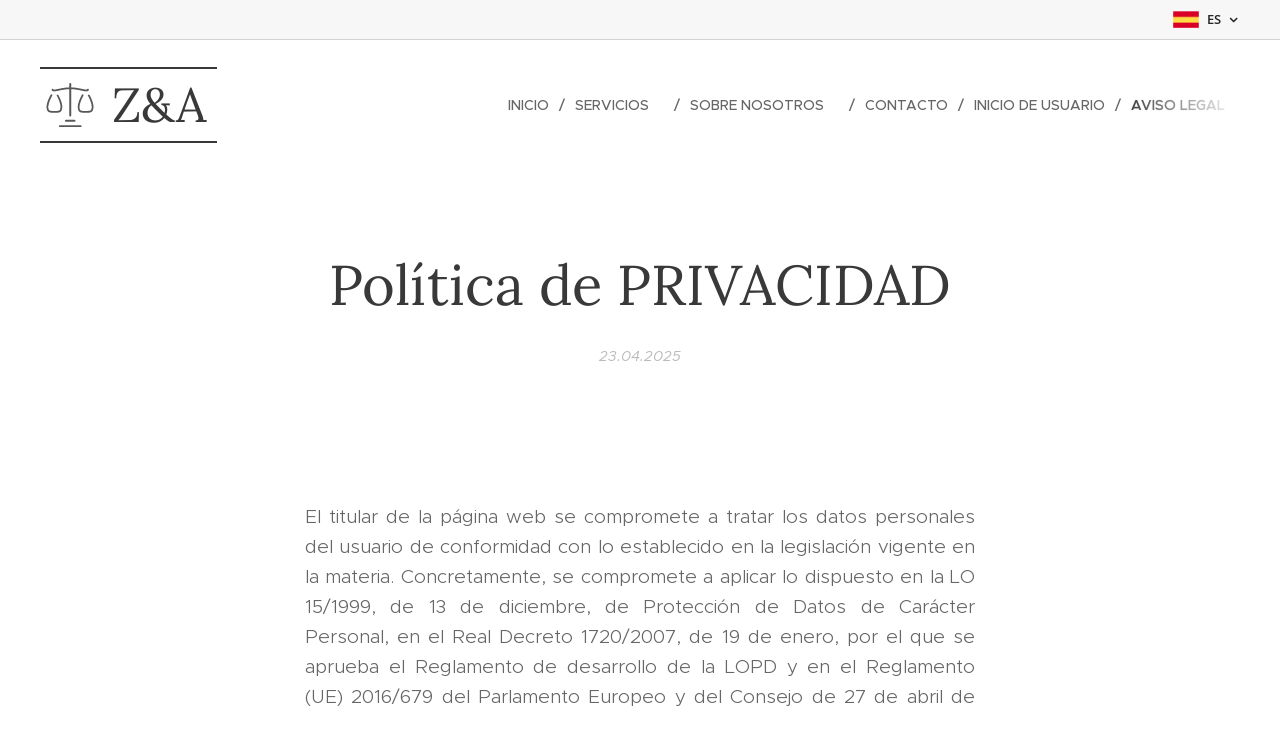

--- FILE ---
content_type: text/html; charset=UTF-8
request_url: https://www.zamorayarroyo.es/l/un-articulo-con-diferentes-formatos/
body_size: 21416
content:
<!DOCTYPE html>
<html class="no-js" prefix="og: https://ogp.me/ns#" lang="es">
<head><link rel="preconnect" href="https://duyn491kcolsw.cloudfront.net" crossorigin><link rel="preconnect" href="https://fonts.gstatic.com" crossorigin><meta charset="utf-8"><link rel="shortcut icon" href="https://duyn491kcolsw.cloudfront.net/files/1i/1iu/1iukrw.ico?ph=7420716a5c"><link rel="apple-touch-icon" href="https://duyn491kcolsw.cloudfront.net/files/1i/1iu/1iukrw.ico?ph=7420716a5c"><link rel="icon" href="https://duyn491kcolsw.cloudfront.net/files/1i/1iu/1iukrw.ico?ph=7420716a5c">
    <meta http-equiv="X-UA-Compatible" content="IE=edge">
    <title>Política de PRIVACIDAD :: Zamora &amp; Arroyo ABOGADOS</title>
    <meta name="viewport" content="width=device-width,initial-scale=1">
    <meta name="msapplication-tap-highlight" content="no">
    
    <link href="https://duyn491kcolsw.cloudfront.net/files/0r/0rk/0rklmm.css?ph=7420716a5c" media="print" rel="stylesheet">
    <link href="https://duyn491kcolsw.cloudfront.net/files/2e/2e5/2e5qgh.css?ph=7420716a5c" media="screen and (min-width:100000em)" rel="stylesheet" data-type="cq" disabled>
    <link rel="stylesheet" href="https://duyn491kcolsw.cloudfront.net/files/41/41k/41kc5i.css?ph=7420716a5c"><link rel="stylesheet" href="https://duyn491kcolsw.cloudfront.net/files/3b/3b2/3b2e8e.css?ph=7420716a5c" media="screen and (min-width:37.5em)"><link rel="stylesheet" href="https://duyn491kcolsw.cloudfront.net/files/2v/2vp/2vpyx8.css?ph=7420716a5c" data-wnd_color_scheme_file=""><link rel="stylesheet" href="https://duyn491kcolsw.cloudfront.net/files/34/34q/34qmjb.css?ph=7420716a5c" data-wnd_color_scheme_desktop_file="" media="screen and (min-width:37.5em)" disabled=""><link rel="stylesheet" href="https://duyn491kcolsw.cloudfront.net/files/1j/1jo/1jorv9.css?ph=7420716a5c" data-wnd_additive_color_file=""><link rel="stylesheet" href="https://duyn491kcolsw.cloudfront.net/files/3q/3qe/3qel8a.css?ph=7420716a5c" data-wnd_typography_file=""><link rel="stylesheet" href="https://duyn491kcolsw.cloudfront.net/files/1m/1m9/1m96rh.css?ph=7420716a5c" data-wnd_typography_desktop_file="" media="screen and (min-width:37.5em)" disabled=""><script>(()=>{let e=!1;const t=()=>{if(!e&&window.innerWidth>=600){for(let e=0,t=document.querySelectorAll('head > link[href*="css"][media="screen and (min-width:37.5em)"]');e<t.length;e++)t[e].removeAttribute("disabled");e=!0}};t(),window.addEventListener("resize",t),"container"in document.documentElement.style||fetch(document.querySelector('head > link[data-type="cq"]').getAttribute("href")).then((e=>{e.text().then((e=>{const t=document.createElement("style");document.head.appendChild(t),t.appendChild(document.createTextNode(e)),import("https://duyn491kcolsw.cloudfront.net/client/js.polyfill/container-query-polyfill.modern.js").then((()=>{let e=setInterval((function(){document.body&&(document.body.classList.add("cq-polyfill-loaded"),clearInterval(e))}),100)}))}))}))})()</script>
<link rel="preload stylesheet" href="https://duyn491kcolsw.cloudfront.net/files/2m/2m8/2m8msc.css?ph=7420716a5c" as="style"><meta name="description" content="El titular de la página web se compromete a tratar los datos personales del usuario de conformidad con lo establecido en la legislación vigente en la materia. Concretamente, se compromete a aplicar lo dispuesto en la LO 15/1999, de 13 de diciembre, de Protección de Datos de Carácter Personal, en el Real Decreto 1720/2007, de 19 de enero, por el..."><meta name="keywords" content=""><meta name="generator" content="Webnode 2"><meta name="apple-mobile-web-app-capable" content="no"><meta name="apple-mobile-web-app-status-bar-style" content="black"><meta name="format-detection" content="telephone=no"><script id="Cookiebot" src="https://consent.cookiebot.com/uc.js" data-cbid="35f635d7-1fdb-4864-b81e-5c437a51db47" data-blockingmode="auto" type="text/javascript"></script>

<script id="Cookiebot" src="https://consent.cookiebot.com/uc.js" data-cbid="35f635d7-1fdb-4864-b81e-5c437a51db47" data-blockingmode="auto" type="text/javascript"></script>

<meta property="og:url" content="https://zamorayarroyo.es/l/un-articulo-con-diferentes-formatos/"><meta property="og:title" content="Política de PRIVACIDAD :: Zamora &amp; Arroyo ABOGADOS"><meta property="og:type" content="article"><meta property="og:description" content="El titular de la página web se compromete a tratar los datos personales del usuario de conformidad con lo establecido en la legislación vigente en la materia. Concretamente, se compromete a aplicar lo dispuesto en la LO 15/1999, de 13 de diciembre, de Protección de Datos de Carácter Personal, en el Real Decreto 1720/2007, de 19 de enero, por el..."><meta property="og:site_name" content="Zamora &amp; Arroyo ABOGADOS"><meta property="og:article:published_time" content="2025-04-23T00:00:00+0200"><meta property="fb:app_id" content="225951590755638"><meta name="robots" content="index,follow"><link rel="canonical" href="https://www.zamorayarroyo.es/l/un-articulo-con-diferentes-formatos/"><script>window.checkAndChangeSvgColor=function(c){try{var a=document.getElementById(c);if(a){c=[["border","borderColor"],["outline","outlineColor"],["color","color"]];for(var h,b,d,f=[],e=0,m=c.length;e<m;e++)if(h=window.getComputedStyle(a)[c[e][1]].replace(/\s/g,"").match(/^rgb[a]?\(([0-9]{1,3}),([0-9]{1,3}),([0-9]{1,3})/i)){b="";for(var g=1;3>=g;g++)b+=("0"+parseInt(h[g],10).toString(16)).slice(-2);"0"===b.charAt(0)&&(d=parseInt(b.substr(0,2),16),d=Math.max(16,d),b=d.toString(16)+b.slice(-4));f.push(c[e][0]+"="+b)}if(f.length){var k=a.getAttribute("data-src"),l=k+(0>k.indexOf("?")?"?":"&")+f.join("&");a.src!=l&&(a.src=l,a.outerHTML=a.outerHTML)}}}catch(n){}};</script><script>
		window._gtmDataLayer = window._gtmDataLayer || [];
		(function(w,d,s,l,i){w[l]=w[l]||[];w[l].push({'gtm.start':new Date().getTime(),event:'gtm.js'});
		var f=d.getElementsByTagName(s)[0],j=d.createElement(s),dl=l!='dataLayer'?'&l='+l:'';
		j.async=true;j.src='https://www.googletagmanager.com/gtm.js?id='+i+dl;f.parentNode.insertBefore(j,f);})
		(window,document,'script','_gtmDataLayer','GTM-542MMSL');</script><script src="https://www.googletagmanager.com/gtag/js?id=G-WGCLSYETFR" async></script><script>
						window.dataLayer = window.dataLayer || [];
						function gtag(){
						
						dataLayer.push(arguments);}
						gtag('js', new Date());
						</script><script>gtag('config', 'G-WGCLSYETFR');</script></head>
<body class="l wt-blogpost ac-h ac-i l-boxed b-btn-sq b-btn-s-l b-btn-dn b-btn-bw-1 img-d-n img-t-o img-h-z line-solid b-e-ds lbox-d c-s-n hn-tbg hb-on  wnd-fe wnd-multilang"><noscript>
				<iframe
				 src="https://www.googletagmanager.com/ns.html?id=GTM-542MMSL"
				 height="0"
				 width="0"
				 style="display:none;visibility:hidden"
				 >
				 </iframe>
			</noscript>

<div class="wnd-page l-page cs-gray ac-none t-t-fs-l t-t-fw-m t-t-sp-n t-t-d-n t-s-fs-s t-s-fw-m t-s-sp-n t-s-d-n t-p-fs-s t-p-fw-l t-p-sp-n t-h-fs-s t-h-fw-s t-h-sp-n t-bq-fs-m t-bq-fw-m t-bq-sp-n t-bq-d-l t-btn-fw-l t-nav-fw-l t-pd-fw-s t-nav-tt-u">
    <div class="l-w t cf t-02">
        <div class="l-bg cf">
            <div class="s-bg-l">
                
                
            </div>
        </div>
        <header class="l-h cf">
            <div class="sw cf">
	<div class="sw-c cf"><section class="s s-hb cf sc-acs  sc-al wnd-w-wide wnd-hbl-on">
	<div class="s-w cf">
		<div class="s-o cf">
			<div class="s-bg cf">
                <div class="s-bg-l">
                    
                    
                </div>
			</div>
			<div class="s-c">
                <div class="s-hb-c cf">
                    <div class="hb-si">
                        
                    </div>
                    <div class="hb-ci">
                        
                    </div>
                    <div class="hb-ccy">
                        
                    </div>
                    <div class="hb-lang">
                        <div class="hbl">
    <div class="hbl-c">
        <span class="hbl-a">
            <span class="hbl-a-t">
                <span class="lang-es">es</span>
            </span>
        </span>
        <div class="hbl-i lang-items">
            <ul class="hbl-i-l">
                <li selected>
                    <span class="lang-es">es</span>
                </li><li>
                    <a href="/ca/"><span class="lang-ca">ca</span></a>
                </li>
            </ul>
        </div>
    </div>
</div>
                    </div>
                </div>
			</div>
		</div>
	</div>
</section><section data-space="true" class="s s-hn s-hn-default wnd-mt-classic wnd-na-c logo-classic sc-none   wnd-w-wide wnd-nh-l hn-no-bg sc-w menu-delimiters-slash">
	<div class="s-w">
		<div class="s-o">

			<div class="s-bg">
                <div class="s-bg-l">
                    
                    
                </div>
			</div>

			<div class="h-w h-f wnd-fixed">

				<div class="n-l">
					<div class="s-c menu-nav">
						<div class="logo-block">
							<div class="b b-l logo logo-borders logo-nb lora wnd-logo-with-text wnd-iar-1-1 logo-48 b-ls-l">
	<div class="b-l-c logo-content">
		<a class="b-l-link logo-link" href="/home/">

			

			<div class="b-l-embed logo-embed">
				<div class="b-l-embed-w logo-embed-cell">
					<embed class="b-l-embed-svg logo-svg" id="wnd_LogoBlock_302752_img" type="image/svg+xml" style="aspect-ratio:100/100;" data-src="https://duyn491kcolsw.cloudfront.net/files/44/44g/44gma2.svg?ph=7420716a5c">
				<script>checkAndChangeSvgColor('wnd_LogoBlock_302752_img');window.addEventListener('resize', function(event){checkAndChangeSvgColor('wnd_LogoBlock_302752_img');}, true);</script></div>
			</div>

			<div class="b-l-br logo-br"></div>

			<div class="b-l-text logo-text-wrapper">
				<div class="b-l-text-w logo-text">
					<span class="b-l-text-c logo-text-cell"><font>Z&amp;A</font></span>
				</div>
			</div>

		</a>
	</div>
</div>
						</div>

						<div id="menu-slider">
							<div id="menu-block">
								<nav id="menu"><div class="menu-font menu-wrapper">
	<a href="#" class="menu-close" rel="nofollow" title="Close Menu"></a>
	<ul role="menubar" aria-label="Menú" class="level-1">
		<li role="none" class="wnd-homepage">
			<a class="menu-item" role="menuitem" href="/home/"><span class="menu-item-text">Inicio</span></a>
			
		</li><li role="none" class="wnd-with-submenu">
			<a class="menu-item" role="menuitem" href="/servicios/"><span class="menu-item-text">Servicios</span></a>
			<ul role="menubar" aria-label="Menú" class="level-2">
		<li role="none">
			<a class="menu-item" role="menuitem" href="/derecho-de-familia/"><span class="menu-item-text">Derecho de Familia</span></a>
			
		</li><li role="none">
			<a class="menu-item" role="menuitem" href="/derecho-sucesorio/"><span class="menu-item-text">Derecho Sucesorio</span></a>
			
		</li><li role="none">
			<a class="menu-item" role="menuitem" href="/derecho-contractual-y-consumo/"><span class="menu-item-text">Derecho Contractual y consumo</span></a>
			
		</li><li role="none">
			<a class="menu-item" role="menuitem" href="/derecho-penal-y-violencia-domestica/"><span class="menu-item-text">Derecho penal y violencia doméstica</span></a>
			
		</li><li role="none">
			<a class="menu-item" role="menuitem" href="/derecho-laboral-y-de-la-seguridad-social/"><span class="menu-item-text">Derecho Laboral y de la Seguridad social</span></a>
			
		</li>
	</ul>
		</li><li role="none" class="wnd-with-submenu">
			<a class="menu-item" role="menuitem" href="/sobre-nosotros/"><span class="menu-item-text">Sobre nosotros</span></a>
			<ul role="menubar" aria-label="Menú" class="level-2">
		<li role="none">
			<a class="menu-item" role="menuitem" href="/nuestro-equipo/"><span class="menu-item-text">Nuestro equipo</span></a>
			
		</li><li role="none">
			<a class="menu-item" role="menuitem" href="/unete-a-nosotros/"><span class="menu-item-text">Únete a nosotros</span></a>
			
		</li>
	</ul>
		</li><li role="none">
			<a class="menu-item" role="menuitem" href="/contacto/"><span class="menu-item-text">Contacto</span></a>
			
		</li><li role="none">
			<a class="menu-item" role="menuitem" href="/user-login/"><span class="menu-item-text">Inicio de usuario</span></a>
			
		</li><li role="none" class="wnd-active-path wnd-with-submenu">
			<a class="menu-item" role="menuitem" href="/aviso-legal/"><span class="menu-item-text">Aviso LEGAL</span></a>
			<ul role="menubar" aria-label="Menú" class="level-2">
		<li role="none">
			<a class="menu-item" role="menuitem" href="/condiciones-de-uso/"><span class="menu-item-text">Condiciones de uso</span></a>
			
		</li><li role="none">
			<a class="menu-item" role="menuitem" href="/politica-de-privacidad/"><span class="menu-item-text">Política de Privacidad</span></a>
			
		</li><li role="none">
			<a class="menu-item" role="menuitem" href="/politica-de-cookies/"><span class="menu-item-text">Política de Cookies</span></a>
			
		</li>
	</ul>
		</li>
	</ul>
	<span class="more-text">Más</span>
</div></nav>
							</div>
						</div>

						<div class="cart-and-mobile">
							
							

							<div id="menu-mobile">
								<a href="#" id="menu-submit"><span></span>Menú</a>
							</div>
						</div>

					</div>
				</div>

			</div>

		</div>
	</div>
</section></div>
</div>
        </header>
        <main class="l-m cf">
            <div class="sw cf">
	<div class="sw-c cf"><section data-space="true" class="s s-hm s-hm-bdh s-bdh cf sc-w   wnd-w-narrow wnd-s-normal wnd-h-auto wnd-nh-l wnd-p-cc hn-no-bg hn-default">
    <div class="s-w cf">
	    <div class="s-o cf">
	        <div class="s-bg cf">
                <div class="s-bg-l">
                    
                    
                </div>
	        </div>
	        <div class="h-c s-c cf">
		        <div class="s-bdh-c b b-s-l b-s-r b-cs cf">
			        <div class="s-bdh-w">
			            <h1 class="s-bdh-t"><div class="ld">
	<span class="ld-c">Política de PRIVACIDAD</span>
</div></h1>
			            <span class="s-bdh-d"><div class="ld">
	<span class="ld-c">23.04.2025</span>
</div></span>
			        </div>
		        </div>
	        </div>
	    </div>
    </div>
</section><section class="s s-basic cf sc-w   wnd-w-narrow wnd-s-normal wnd-h-auto" data-wnd_brightness="0" data-wnd_last_section>
	<div class="s-w cf">
		<div class="s-o s-fs cf">
			<div class="s-bg cf">
				<div class="s-bg-l">
                    
					
				</div>
			</div>
			<div class="s-c s-fs cf">
				<div class="ez cf wnd-no-cols">
	<div class="ez-c"><div class="b b-text cf">
	<div class="b-c b-text-c b-s b-s-t60 b-s-b60 b-cs cf"><p></p><p align="justify">El titular de la página web se compromete a tratar los datos
personales del usuario de conformidad con lo establecido en la legislación
vigente en la materia. Concretamente, se compromete a aplicar lo dispuesto en
la LO 15/1999, de 13 de diciembre, de Protección de Datos de Carácter Personal,
en el Real Decreto 1720/2007, de 19 de enero, por el que se aprueba el
Reglamento de desarrollo de la LOPD y en el Reglamento (UE) 2016/679 del
Parlamento Europeo y del Consejo de 27 de abril de 2016.</p><p class="wnd-align-justify">Para más información sobre el tratamiento de sus datos
personales en el portal, continúe leyendo el presente apartado.</p><p class="wnd-align-justify"><b style="font-size: 1.25rem;">Protección de datos de carácter personal</b></p><p class="wnd-align-justify">En aplicación de la normativa vigente en materia de protección de datos de carácter personal, se informa a los Usuarios que los datos personales que se recogen a través de los canales de contacto y los formularios que estén disponibles en  www.zamorayarroyo.es (de ahora en adelante, el Sitio Web):</p><p class="wnd-align-justify">Se incluyen únicamente en ficheros específicos de solicitantes de nuestros servicios, los datos y comunicaciones mantenidas con aquellos que soliciten presupuesto o realicen la contratación de alguno de los servicios legales ofrecidos en el Sitio Web. </p><p class="wnd-align-justify">La recogida y tratamiento automatizado de los datos de carácter personal tiene como finalidad el establecimiento o mantenimiento de la relación comercial y el desempeño de tareas de información, formación, asesoramiento y otras actividades propias de los servicios publicitados en el Sitio Web.</p><p class="wnd-align-justify">Estos datos únicamente serán cedidos a aquellas entidades o terceros que sean necesarias con el único objetivo de dar cumplimiento a la finalidad anteriormente expuesta y de conformidad con las exigencias legales.</p><p class="wnd-align-justify">El titular del Sitio Web adopta las medidas necesarias para garantizar la seguridad, integridad y confidencialidad de los datos conforme a lo dispuesto en el Reglamento (UE) 2016/679 del Parlamento Europeo y del Consejo, de 27 de abril de 2016, relativo a la protección de las personas físicas en lo que respecta al tratamiento de datos personales y a la libre circulación de los mismos.</p><p class="wnd-align-justify">El usuario podrá en cualquier momento ejercitar los derechos de acceso, oposición, rectificación, limitación, portabilidad y cancelación reconocidos en el citado Reglamento (UE). El ejercicio de estos derechos puede realizarlo el propio usuario escribiendo al correo electrónico: info@zamorayarroyo.es.</p><p class="wnd-align-justify">El usuario manifiesta que todos los datos facilitados por él son ciertos y correctos, y se compromete a mantenerlos actualizados, comunicando los cambios a info@zamorayarroyo.es.</p><p class="wnd-align-justify"><strong><strong>¿Con qué finalidad trataremos tus datos personales?</strong></strong></p><p class="wnd-align-justify">Trataremos sus datos personales recabados a través del Sitio Web, con las siguientes finalidades:</p><p class="wnd-align-justify">1. En caso de contratación de los servicios ofertados para mantener la relación contractual, así como la gestión, administración, información, prestación y mejora del servicio.</p><p class="wnd-align-justify">2. Envío de información solicitada a través de los formularios eventualmente dispuestos en el Sitio Web.</p><p class="wnd-align-justify">3. Remitir boletines (newsletters), así como comunicaciones comerciales de promociones y/o publicidad de nuestros servicios.<br></p><p class="wnd-align-justify">Le recordamos que puede oponerse al envío de comunicaciones comerciales por cualquier vía y en cualquier momento, remitiendo un correo electrónico a la dirección indicada anteriormente. </p><p class="wnd-align-justify"><strong><strong>¿Por cuánto tiempo se conservan los datos personales recabados?</strong></strong></p><p class="wnd-align-justify">Los datos personales proporcionados se conservarán mientras se mantenga la relación comercial o no solicites su supresión y durante el plazo por el cuál pudieran derivarse responsabilidades legales por los servicios prestados.</p><p class="wnd-align-justify"><strong><strong>Legitimación</strong></strong></p><p class="wnd-align-justify">El tratamiento de tus datos se realiza con las siguientes bases jurídicas que legitiman el mismo:</p><p class="wnd-align-justify">1. La solicitud de información y/o la contratación de los servicios legales ofertados en el Sitio Web, cuyos términos y condiciones se pondrán a tu disposición en todo caso, de forma previa a una eventual contratación.</p><p class="wnd-align-justify">2. El consentimiento libre, específico, informado e inequívoco, en tanto que te informamos poniendo a tu disposición la presente política de privacidad, que tras la lectura de la misma, en caso de estar conforme, puedes aceptar mediante una declaración o una clara acción afirmativa siendo tú quien se comunique con el Sitio Web por los canales . En caso de que no nos facilites tus datos o lo hagas de forma errónea o incompleta, no podremos atender tu solicitud, resultando del todo imposible  proporcionarte la información solicitada o llevar a cabo la contratación de los servicios.</p><p class="wnd-align-justify"><strong><strong>Destinatarios </strong></strong></p><p class="wnd-align-justify">Los datos no se comunicarán a ningún tercero ajeno a la relación precontractual o comercial, salvo obligación legal.</p><p class="wnd-align-justify"><strong>Retención de datos en conformidad a la LSSI</strong></p><p class="wnd-align-justify">En virtud de lo establecido en la Ley 34/2002 de 11 de julio de Servicios de la Sociedad de la Información y de Comercio Electrónico (LSSI), el Sitio Web retiene por un periodo máximo de 12 meses la información imprescindible para identificar el origen de los datos alojados y el momento en que se inició la prestación del servicio. La retención de estos datos no afecta al secreto de las comunicaciones y sólo podrán ser utilizados en el marco de una investigación criminal o para la salvaguardia de la seguridad pública, poniéndose a disposición de los jueces y/o tribunales o del Ministerio que así los requiera.</p><p class="wnd-align-justify">La comunicación de datos a las Fuerzas y Cuerpos del Estado se hará en virtud a lo dispuesto en la normativa sobre protección de datos personales. <br></p><p class="wnd-align-justify"><strong><strong>Derechos propiedad intelectual</strong></strong></p><p class="wnd-align-justify">No se permite la reproducción, modificación, publicación y/o uso no estrictamente privado de los contenidos, totales o parciales, del Sitio Web, sin el consentimiento previo y por escrito de la plataforma de soporte o del titular del Sitio Web, ni aquella utilización que resulte contrario a las leyes españolas o que ocasione la vulneración de derechos de terceros.</p><p class="wnd-align-justify">Asimismo, se prohíbe la utilización del servidor de correo del dominio y de las direcciones de correo electrónico y demás datos de contacto publicitados para el envío de correo masivo no deseado o para fines distintos de los estrictamente ofrecidos por el Sitio Web, asumiendo la responsabilidad civil y penal derivada de cualquier incidencia que se pudiera producir en los servidores y sistemas de seguridad como consecuencia directa de una actuación negligente o maliciosa por parte del usuario del correo.</p><p class="wnd-align-justify">El usuario es responsable respecto a las leyes y reglamentos en vigor y las reglas que tienen que ver con el funcionamiento del servicio online, comercio electrónico, derechos de autor, mantenimiento del orden público, así como principios universales de uso de Internet</p><p><em>Fecha última revisión: abril de 2025.</em></p>


</div>
</div></div>
</div>
			</div>
		</div>
	</div>
</section></div>
</div>
<div class="s-bdf b-s b-s-t200 b-cs " data-wnd_social_buttons="true">
	<div class="s-bdf-share b-s-b200"><div id="fb-root"></div><script src="https://connect.facebook.net/es_ES/sdk.js#xfbml=1&amp;version=v5.0&amp;appId=225951590755638&amp;autoLogAppEvents=1" async defer crossorigin="anonymous"></script><div style="margin-right: 20px" class="fb-share-button" data-href="https://www.zamorayarroyo.es/l/un-articulo-con-diferentes-formatos/" data-layout="button" data-size="large"><a class="fb-xfbml-parse-ignore" target="_blank" href="https://www.facebook.com/sharer/sharer.php?u=https%3A%2F%2Fwww.zamorayarroyo.es%2Fl%2Fun-articulo-con-diferentes-formatos%2F&amp;src=sdkpreparse">Share</a></div><a href="https://twitter.com/share" class="twitter-share-button" data-size="large">Tweet</a><script>window.twttr=function(t,e,r){var n,i=t.getElementsByTagName(e)[0],w=window.twttr||{};return t.getElementById(r)?w:((n=t.createElement(e)).id=r,n.src="https://platform.twitter.com/widgets.js",i.parentNode.insertBefore(n,i),w._e=[],w.ready=function(t){w._e.push(t)},w)}(document,"script","twitter-wjs");</script></div>
	<div class="s-bdf-comments"><div id="wnd-fb-comments" class="fb-comments" data-href="https://www.zamorayarroyo.es/l/un-articulo-con-diferentes-formatos/" data-numposts="5" data-colorscheme="light"></div></div>
	<div class="s-bdf-html"><script id="CookieDeclaration" src="https://consent.cookiebot.com/35f635d7-1fdb-4864-b81e-5c437a51db47/cd.js" type="text/javascript" async></script></div>
</div>

        </main>
        <footer class="l-f cf">
            <div class="sw cf">
	<div class="sw-c cf"><section data-wn-border-element="s-f-border" class="s s-f s-f-basic s-f-simple sc-w   wnd-w-narrow wnd-s-higher">
	<div class="s-w">
		<div class="s-o">
			<div class="s-bg">
                <div class="s-bg-l">
                    
                    
                </div>
			</div>
			<div class="s-c s-f-l-w s-f-border">
				<div class="s-f-l b-s b-s-t0 b-s-b0">
					<div class="s-f-l-c s-f-l-c-first">
						<div class="s-f-cr"><span class="it b link">
	<span class="it-c"><font class="wnd-font-size-120"><strong><a href="/contacto/" target="_blank">Zamora &amp; Arroyo ABOGAD<font class="wnd-font-size-90">OS</font></a><font class="wnd-font-size-90"><br></font></strong><font class="wnd-font-size-90">C. del Mestre Antoni Nicolau, 35<br>08911 Badalona (BCN)&nbsp;<br>Tel. +34 93 011 35 07</font></font></span>
</span></div>
						<div class="s-f-sf">
                            <span class="sf b">
<span class="sf-content sf-c link">info@zamorayarroyo.es</span>
</span>
                            
                            
                            
                            
                        </div>
					</div>
					<div class="s-f-l-c s-f-l-c-last">
						<div class="s-f-lang lang-select cf">
	<div class="s-f-lang-c">
		<span class="s-f-lang-t lang-title"><span class="wt-bold"><span>Idiomas</span></span></span>
		<div class="s-f-lang-i lang-items">
			<ul class="s-f-lang-list">
				<li class="link">
					<span class="lang-es">Español</span>
				</li><li class="link">
					<a href="/ca/"><span class="lang-ca">Català</span></a>
				</li>
			</ul>
		</div>
	</div>
</div>
					</div>
                    <div class="s-f-l-c s-f-l-c-currency">
                        <div class="s-f-ccy ccy-select cf">
	
</div>
                    </div>
				</div>
			</div>
		</div>
	</div>
</section></div>
</div>
        </footer>
    </div>
    
</div>


<script src="https://duyn491kcolsw.cloudfront.net/files/3e/3em/3eml8v.js?ph=7420716a5c" crossorigin="anonymous" type="module"></script><script>document.querySelector(".wnd-fe")&&[...document.querySelectorAll(".c")].forEach((e=>{const t=e.querySelector(".b-text:only-child");t&&""===t.querySelector(".b-text-c").innerText&&e.classList.add("column-empty")}))</script>


<script src="https://duyn491kcolsw.cloudfront.net/client.fe/js.compiled/lang.es.2086.js?ph=7420716a5c" crossorigin="anonymous"></script><script src="https://duyn491kcolsw.cloudfront.net/client.fe/js.compiled/compiled.multi.2-2193.js?ph=7420716a5c" crossorigin="anonymous"></script><script>var wnd = wnd || {};wnd.$data = {"image_content_items":{"wnd_ThumbnailBlock_44724":{"id":"wnd_ThumbnailBlock_44724","type":"wnd.pc.ThumbnailBlock"},"wnd_Section_default_672448":{"id":"wnd_Section_default_672448","type":"wnd.pc.Section"},"wnd_LogoBlock_302752":{"id":"wnd_LogoBlock_302752","type":"wnd.pc.LogoBlock"},"wnd_FooterSection_footer_111975":{"id":"wnd_FooterSection_footer_111975","type":"wnd.pc.FooterSection"}},"svg_content_items":{"wnd_LogoBlock_302752":{"id":"wnd_LogoBlock_302752","type":"wnd.pc.LogoBlock"}},"content_items":[],"eshopSettings":{"ESHOP_SETTINGS_DISPLAY_PRICE_WITHOUT_VAT":false,"ESHOP_SETTINGS_DISPLAY_ADDITIONAL_VAT":false,"ESHOP_SETTINGS_DISPLAY_SHIPPING_COST":false},"project_info":{"isMultilanguage":true,"isMulticurrency":false,"eshop_tax_enabled":"1","country_code":"","contact_state":null,"eshop_tax_type":"VAT","eshop_discounts":false,"graphQLURL":"https:\/\/zamorayarroyo.es\/servers\/graphql\/","iubendaSettings":{"cookieBarCode":"","cookiePolicyCode":"","privacyPolicyCode":"","termsAndConditionsCode":""}}};</script><script>wnd.$system = {"fileSystemType":"aws_s3","localFilesPath":"https:\/\/www.zamorayarroyo.es\/_files\/","awsS3FilesPath":"https:\/\/7420716a5c.clvaw-cdnwnd.com\/65c5a67e8d69d1a9d27cd7bff1954157\/","staticFiles":"https:\/\/duyn491kcolsw.cloudfront.net\/files","isCms":false,"staticCDNServers":["https:\/\/duyn491kcolsw.cloudfront.net\/"],"fileUploadAllowExtension":["jpg","jpeg","jfif","png","gif","bmp","ico","svg","webp","tiff","pdf","doc","docx","ppt","pptx","pps","ppsx","odt","xls","xlsx","txt","rtf","mp3","wma","wav","ogg","amr","flac","m4a","3gp","avi","wmv","mov","mpg","mkv","mp4","mpeg","m4v","swf","gpx","stl","csv","xml","txt","dxf","dwg","iges","igs","step","stp"],"maxUserFormFileLimit":4194304,"frontendLanguage":"es","backendLanguage":"es","frontendLanguageId":1,"page":{"id":50000001,"identifier":"l","template":{"id":200000195,"styles":{"background":{"default":null},"additiveColor":"ac-none","scheme":"cs-gray","acHeadings":true,"acOthers":false,"acIcons":true,"lineStyle":"line-solid","imageTitle":"img-t-o","imageHover":"img-h-z","imageStyle":"img-d-n","buttonDecoration":"b-btn-dn","buttonStyle":"b-btn-sq","buttonSize":"b-btn-s-l","buttonBorders":"b-btn-bw-1","lightboxStyle":"lbox-d","eshopGridItemStyle":"b-e-ds","eshopGridItemAlign":"b-e-c","columnSpaces":"c-s-n","layoutType":"l-boxed","layoutDecoration":"l-d-none","formStyle":"default","menuType":"","menuStyle":"menu-delimiters-slash","sectionWidth":"wnd-w-narrow","sectionSpace":"wnd-s-normal","typography":"t-02_new","acSubheadings":false,"acMenu":false,"buttonWeight":"t-btn-fw-l","productWeight":"t-pd-fw-s","menuWeight":"t-nav-fw-l","headerBarStyle":"hb-on","typoTitleSizes":"t-t-fs-l","typoTitleWeights":"t-t-fw-m","typoTitleSpacings":"t-t-sp-n","typoTitleDecorations":"t-t-d-n","typoHeadingSizes":"t-h-fs-s","typoHeadingWeights":"t-h-fw-s","typoHeadingSpacings":"t-h-sp-n","typoSubtitleSizes":"t-s-fs-s","typoSubtitleWeights":"t-s-fw-m","typoSubtitleSpacings":"t-s-sp-n","typoSubtitleDecorations":"t-s-d-n","typoParagraphSizes":"t-p-fs-s","typoParagraphWeights":"t-p-fw-l","typoParagraphSpacings":"t-p-sp-n","typoBlockquoteSizes":"t-bq-fs-m","typoBlockquoteWeights":"t-bq-fw-m","typoBlockquoteSpacings":"t-bq-sp-n","typoBlockquoteDecorations":"t-bq-d-l","menuTextTransform":"t-nav-tt-u"}},"layout":"blog_detail","name":"Pol\u00edtica de PRIVACIDAD","html_title":"","language":"es","langId":1,"isHomepage":false,"meta_description":"","meta_keywords":"","header_code":null,"footer_code":null,"styles":null,"countFormsEntries":[]},"listingsPrefix":"\/l\/","productPrefix":"\/p\/","cartPrefix":"\/cart\/","checkoutPrefix":"\/checkout\/","searchPrefix":"\/search\/","isCheckout":false,"isEshop":false,"hasBlog":true,"isProductDetail":false,"isListingDetail":true,"listing_page":{"id":200000747,"template_id":50000000,"link":"\/aviso-legal\/","identifier":"un-articulo-con-diferentes-formatos"},"hasEshopAnalytics":false,"gTagId":"G-WGCLSYETFR","gAdsId":null,"format":{"be":{"DATE_TIME":{"mask":"%d.%m.%Y %H:%M","regexp":"^(((0?[1-9]|[1,2][0-9]|3[0,1])\\.(0?[1-9]|1[0-2])\\.[0-9]{1,4})(( [0-1][0-9]| 2[0-3]):[0-5][0-9])?|(([0-9]{4}(0[1-9]|1[0-2])(0[1-9]|[1,2][0-9]|3[0,1])(0[0-9]|1[0-9]|2[0-3])[0-5][0-9][0-5][0-9])))?$"},"DATE":{"mask":"%d.%m.%Y","regexp":"^((0?[1-9]|[1,2][0-9]|3[0,1])\\.(0?[1-9]|1[0-2])\\.[0-9]{1,4})$"},"CURRENCY":{"mask":{"point":",","thousands":".","decimals":2,"mask":"%s","zerofill":true}}},"fe":{"DATE_TIME":{"mask":"%d.%m.%Y %H:%M","regexp":"^(((0?[1-9]|[1,2][0-9]|3[0,1])\\.(0?[1-9]|1[0-2])\\.[0-9]{1,4})(( [0-1][0-9]| 2[0-3]):[0-5][0-9])?|(([0-9]{4}(0[1-9]|1[0-2])(0[1-9]|[1,2][0-9]|3[0,1])(0[0-9]|1[0-9]|2[0-3])[0-5][0-9][0-5][0-9])))?$"},"DATE":{"mask":"%d.%m.%Y","regexp":"^((0?[1-9]|[1,2][0-9]|3[0,1])\\.(0?[1-9]|1[0-2])\\.[0-9]{1,4})$"},"CURRENCY":{"mask":{"point":",","thousands":".","decimals":2,"mask":"%s","zerofill":true}}}},"e_product":null,"listing_item":{"id":200000295,"name":"Pol\u00edtica de PRIVACIDAD","identifier":"un-articulo-con-diferentes-formatos","date":"20250423000000","meta_description":"","meta_keywords":"","html_title":"","styles":null,"content_items":{"wnd_PerexBlock_446872":{"type":"wnd.pc.PerexBlock","id":"wnd_PerexBlock_446872","context":"page","text":"\u003Cp\u003EEl titular de la p\u00e1gina web se compromete a tratar los datos personales del usuario de conformidad con lo establecido en la legislaci\u00f3n vigente en la materia. Concretamente, se compromete a aplicar lo dispuesto en la LO 15\/1999, de 13 de diciembre, de Protecci\u00f3n de Datos de Car\u00e1cter Personal, en el Real Decreto 1720\/2007, de 19 de enero, por el...\u003C\/p\u003E"},"wnd_ThumbnailBlock_44724":{"type":"wnd.pc.ThumbnailBlock","id":"wnd_ThumbnailBlock_44724","context":"page","style":{"background":{"default":[],"overlays":[]},"backgroundSettings":{"default":[]}}},"wnd_SectionWrapper_434773":{"type":"wnd.pc.SectionWrapper","id":"wnd_SectionWrapper_434773","context":"page","content":["wnd_BlogDetailHeaderSection_blog_detail_header_508745","wnd_Section_default_672448"]},"wnd_BlogDetailHeaderSection_blog_detail_header_508745":{"id":"wnd_BlogDetailHeaderSection_blog_detail_header_508745","type":"wnd.pc.BlogDetailHeaderSection","contentIdentifier":"blog_detail_header","context":"page","content":{"default":["wnd_ListingDataBlock_95771","wnd_ListingDataBlock_398978"],"default_box":["wnd_ListingDataBlock_95771","wnd_ListingDataBlock_398978"]},"contentMap":{"wnd.pc.ListingDataBlock":{"name":"wnd_ListingDataBlock_95771","date":"wnd_ListingDataBlock_398978"}},"style":{"sectionColor":{"default":"sc-w"}},"variant":{"default":"default"}},"wnd_StyledInlineTextBlock_760978":{"type":"wnd.pc.StyledInlineTextBlock","id":"wnd_StyledInlineTextBlock_760978","context":"page","code":"{PAGE_NAME}","style":{"class":"","cssClasses":{"color":"claim-default claim-nb","fontSize":"","fontFamily":"abril-fatface","size":"claim-80"}}},"wnd_StyledInlineTextBlock_177132":{"type":"wnd.pc.StyledInlineTextBlock","id":"wnd_StyledInlineTextBlock_177132","context":"page","code":"Enter subtitle here","style":{"class":"","cssClasses":{"color":"claim-default claim-nb","fontFamily":"proxima-nova","size":"claim-80","fontSize":""}}},"wnd_ListingDataBlock_95771":{"type":"wnd.pc.ListingDataBlock","id":"wnd_ListingDataBlock_95771","context":"page","refDataType":"listing_items","refDataKey":"listing_items.name","refDataId":200000017},"wnd_ListingDataBlock_398978":{"type":"wnd.pc.ListingDataBlock","id":"wnd_ListingDataBlock_398978","context":"page","refDataType":"listing_items","refDataKey":"listing_items.date","refDataId":200000017},"wnd_Section_default_672448":{"type":"wnd.pc.Section","contentIdentifier":"default","id":"wnd_Section_default_672448","context":"page","content":{"default":["wnd_EditZone_329092"],"default_box":["wnd_EditZone_329092"]},"contentMap":{"wnd.pc.EditZone":{"master-01":"wnd_EditZone_329092"}},"style":{"sectionColor":{"default":"sc-w"},"sectionWidth":{"default":"wnd-w-narrow"},"sectionSpace":{"default":"wnd-s-normal"},"sectionHeight":{"default":"wnd-h-auto"},"sectionPosition":{"default":"wnd-p-cc"}},"variant":{"default":"default"}},"wnd_EditZone_329092":{"type":"wnd.pc.EditZone","id":"wnd_EditZone_329092","context":"page","content":["wnd_TextBlock_54790"]},"wnd_TextBlock_54790":{"type":"wnd.pc.TextBlock","id":"wnd_TextBlock_54790","context":"page","code":"\u003Cp\u003E\u003C\/p\u003E\u003Cp align=\u0022justify\u0022\u003EEl titular de la p\u00e1gina web se compromete a tratar los datos\npersonales del usuario de conformidad con lo establecido en la legislaci\u00f3n\nvigente en la materia. Concretamente, se compromete a aplicar lo dispuesto en\nla LO 15\/1999, de 13 de diciembre, de Protecci\u00f3n de Datos de Car\u00e1cter Personal,\nen el Real Decreto 1720\/2007, de 19 de enero, por el que se aprueba el\nReglamento de desarrollo de la LOPD y en el Reglamento (UE) 2016\/679 del\nParlamento Europeo y del Consejo de 27 de abril de 2016.\u003C\/p\u003E\u003Cp class=\u0022wnd-align-justify\u0022\u003EPara m\u00e1s informaci\u00f3n sobre el tratamiento de sus datos\npersonales en el portal, contin\u00fae leyendo el presente apartado.\u003C\/p\u003E\u003Cp class=\u0022wnd-align-justify\u0022\u003E\u003Cb style=\u0022font-size: 1.25rem;\u0022\u003EProtecci\u00f3n de datos de car\u00e1cter personal\u003C\/b\u003E\u003C\/p\u003E\u003Cp class=\u0022wnd-align-justify\u0022\u003EEn aplicaci\u00f3n de la normativa vigente en materia de protecci\u00f3n de datos de car\u00e1cter personal, se informa a los Usuarios que los datos personales que se recogen a trav\u00e9s de los canales de contacto y los formularios que est\u00e9n disponibles en  www.zamorayarroyo.es (de ahora en adelante, el Sitio Web):\u003C\/p\u003E\u003Cp class=\u0022wnd-align-justify\u0022\u003ESe incluyen \u00fanicamente en ficheros espec\u00edficos de solicitantes de nuestros servicios, los datos y comunicaciones mantenidas con aquellos que soliciten presupuesto o realicen la contrataci\u00f3n de alguno de los servicios legales ofrecidos en el Sitio Web. \u003C\/p\u003E\u003Cp class=\u0022wnd-align-justify\u0022\u003ELa recogida y tratamiento automatizado de los datos de car\u00e1cter personal tiene como finalidad el establecimiento o mantenimiento de la relaci\u00f3n comercial y el desempe\u00f1o de tareas de informaci\u00f3n, formaci\u00f3n, asesoramiento y otras actividades propias de los servicios publicitados en el Sitio Web.\u003C\/p\u003E\u003Cp class=\u0022wnd-align-justify\u0022\u003EEstos datos \u00fanicamente ser\u00e1n cedidos a aquellas entidades o terceros que sean necesarias con el \u00fanico objetivo de dar cumplimiento a la finalidad anteriormente expuesta y de conformidad con las exigencias legales.\u003C\/p\u003E\u003Cp class=\u0022wnd-align-justify\u0022\u003EEl titular del Sitio Web adopta las medidas necesarias para garantizar la seguridad, integridad y confidencialidad de los datos conforme a lo dispuesto en el Reglamento (UE) 2016\/679 del Parlamento Europeo y del Consejo, de 27 de abril de 2016, relativo a la protecci\u00f3n de las personas f\u00edsicas en lo que respecta al tratamiento de datos personales y a la libre circulaci\u00f3n de los mismos.\u003C\/p\u003E\u003Cp class=\u0022wnd-align-justify\u0022\u003EEl usuario podr\u00e1 en cualquier momento ejercitar los derechos de acceso, oposici\u00f3n, rectificaci\u00f3n, limitaci\u00f3n, portabilidad y cancelaci\u00f3n reconocidos en el citado Reglamento (UE). El ejercicio de estos derechos puede realizarlo el propio usuario escribiendo al correo electr\u00f3nico: info@zamorayarroyo.es.\u003C\/p\u003E\u003Cp class=\u0022wnd-align-justify\u0022\u003EEl usuario manifiesta que todos los datos facilitados por \u00e9l son ciertos y correctos, y se compromete a mantenerlos actualizados, comunicando los cambios a info@zamorayarroyo.es.\u003C\/p\u003E\u003Cp class=\u0022wnd-align-justify\u0022\u003E\u003Cstrong\u003E\u003Cstrong\u003E\u00bfCon qu\u00e9 finalidad trataremos tus datos personales?\u003C\/strong\u003E\u003C\/strong\u003E\u003C\/p\u003E\u003Cp class=\u0022wnd-align-justify\u0022\u003ETrataremos sus datos personales recabados a trav\u00e9s del Sitio Web, con las siguientes finalidades:\u003C\/p\u003E\u003Cp class=\u0022wnd-align-justify\u0022\u003E1. En caso de contrataci\u00f3n de los servicios ofertados para mantener la relaci\u00f3n contractual, as\u00ed como la gesti\u00f3n, administraci\u00f3n, informaci\u00f3n, prestaci\u00f3n y mejora del servicio.\u003C\/p\u003E\u003Cp class=\u0022wnd-align-justify\u0022\u003E2. Env\u00edo de informaci\u00f3n solicitada a trav\u00e9s de los formularios eventualmente dispuestos en el Sitio Web.\u003C\/p\u003E\u003Cp class=\u0022wnd-align-justify\u0022\u003E3. Remitir boletines (newsletters), as\u00ed como comunicaciones comerciales de promociones y\/o publicidad de nuestros servicios.\u003Cbr\u003E\u003C\/p\u003E\u003Cp class=\u0022wnd-align-justify\u0022\u003ELe recordamos que puede oponerse al env\u00edo de comunicaciones comerciales por cualquier v\u00eda y en cualquier momento, remitiendo un correo electr\u00f3nico a la direcci\u00f3n indicada anteriormente. \u003C\/p\u003E\u003Cp class=\u0022wnd-align-justify\u0022\u003E\u003Cstrong\u003E\u003Cstrong\u003E\u00bfPor cu\u00e1nto tiempo se conservan los datos personales recabados?\u003C\/strong\u003E\u003C\/strong\u003E\u003C\/p\u003E\u003Cp class=\u0022wnd-align-justify\u0022\u003ELos datos personales proporcionados se conservar\u00e1n mientras se mantenga la relaci\u00f3n comercial o no solicites su supresi\u00f3n y durante el plazo por el cu\u00e1l pudieran derivarse responsabilidades legales por los servicios prestados.\u003C\/p\u003E\u003Cp class=\u0022wnd-align-justify\u0022\u003E\u003Cstrong\u003E\u003Cstrong\u003ELegitimaci\u00f3n\u003C\/strong\u003E\u003C\/strong\u003E\u003C\/p\u003E\u003Cp class=\u0022wnd-align-justify\u0022\u003EEl tratamiento de tus datos se realiza con las siguientes bases jur\u00eddicas que legitiman el mismo:\u003C\/p\u003E\u003Cp class=\u0022wnd-align-justify\u0022\u003E1. La solicitud de informaci\u00f3n y\/o la contrataci\u00f3n de los servicios legales ofertados en el Sitio Web, cuyos t\u00e9rminos y condiciones se pondr\u00e1n a tu disposici\u00f3n en todo caso, de forma previa a una eventual contrataci\u00f3n.\u003C\/p\u003E\u003Cp class=\u0022wnd-align-justify\u0022\u003E2. El consentimiento libre, espec\u00edfico, informado e inequ\u00edvoco, en tanto que te informamos poniendo a tu disposici\u00f3n la presente pol\u00edtica de privacidad, que tras la lectura de la misma, en caso de estar conforme, puedes aceptar mediante una declaraci\u00f3n o una clara acci\u00f3n afirmativa siendo t\u00fa quien se comunique con el Sitio Web por los canales . En caso de que no nos facilites tus datos o lo hagas de forma err\u00f3nea o incompleta, no podremos atender tu solicitud, resultando del todo imposible  proporcionarte la informaci\u00f3n solicitada o llevar a cabo la contrataci\u00f3n de los servicios.\u003C\/p\u003E\u003Cp class=\u0022wnd-align-justify\u0022\u003E\u003Cstrong\u003E\u003Cstrong\u003EDestinatarios \u003C\/strong\u003E\u003C\/strong\u003E\u003C\/p\u003E\u003Cp class=\u0022wnd-align-justify\u0022\u003ELos datos no se comunicar\u00e1n a ning\u00fan tercero ajeno a la relaci\u00f3n precontractual o comercial, salvo obligaci\u00f3n legal.\u003C\/p\u003E\u003Cp class=\u0022wnd-align-justify\u0022\u003E\u003Cstrong\u003ERetenci\u00f3n de datos en conformidad a la LSSI\u003C\/strong\u003E\u003C\/p\u003E\u003Cp class=\u0022wnd-align-justify\u0022\u003EEn virtud de lo establecido en la Ley 34\/2002 de 11 de julio de Servicios de la Sociedad de la Informaci\u00f3n y de Comercio Electr\u00f3nico (LSSI), el Sitio Web retiene por un periodo m\u00e1ximo de 12 meses la informaci\u00f3n imprescindible para identificar el origen de los datos alojados y el momento en que se inici\u00f3 la prestaci\u00f3n del servicio. La retenci\u00f3n de estos datos no afecta al secreto de las comunicaciones y s\u00f3lo podr\u00e1n ser utilizados en el marco de una investigaci\u00f3n criminal o para la salvaguardia de la seguridad p\u00fablica, poni\u00e9ndose a disposici\u00f3n de los jueces y\/o tribunales o del Ministerio que as\u00ed los requiera.\u003C\/p\u003E\u003Cp class=\u0022wnd-align-justify\u0022\u003ELa comunicaci\u00f3n de datos a las Fuerzas y Cuerpos del Estado se har\u00e1 en virtud a lo dispuesto en la normativa sobre protecci\u00f3n de datos personales. \u003Cbr\u003E\u003C\/p\u003E\u003Cp class=\u0022wnd-align-justify\u0022\u003E\u003Cstrong\u003E\u003Cstrong\u003EDerechos propiedad intelectual\u003C\/strong\u003E\u003C\/strong\u003E\u003C\/p\u003E\u003Cp class=\u0022wnd-align-justify\u0022\u003ENo se permite la reproducci\u00f3n, modificaci\u00f3n, publicaci\u00f3n y\/o uso no estrictamente privado de los contenidos, totales o parciales, del Sitio Web, sin el consentimiento previo y por escrito de la plataforma de soporte o del titular del Sitio Web, ni aquella utilizaci\u00f3n que resulte contrario a las leyes espa\u00f1olas o que ocasione la vulneraci\u00f3n de derechos de terceros.\u003C\/p\u003E\u003Cp class=\u0022wnd-align-justify\u0022\u003EAsimismo, se proh\u00edbe la utilizaci\u00f3n del servidor de correo del dominio y de las direcciones de correo electr\u00f3nico y dem\u00e1s datos de contacto publicitados para el env\u00edo de correo masivo no deseado o para fines distintos de los estrictamente ofrecidos por el Sitio Web, asumiendo la responsabilidad civil y penal derivada de cualquier incidencia que se pudiera producir en los servidores y sistemas de seguridad como consecuencia directa de una actuaci\u00f3n negligente o maliciosa por parte del usuario del correo.\u003C\/p\u003E\u003Cp class=\u0022wnd-align-justify\u0022\u003EEl usuario es responsable respecto a las leyes y reglamentos en vigor y las reglas que tienen que ver con el funcionamiento del servicio online, comercio electr\u00f3nico, derechos de autor, mantenimiento del orden p\u00fablico, as\u00ed como principios universales de uso de Internet\u003C\/p\u003E\u003Cp\u003E\u003Cem\u003EFecha \u00faltima revisi\u00f3n: abril de 2025.\u003C\/em\u003E\u003C\/p\u003E\n\n\n"}}},"feReleasedFeatures":{"dualCurrency":false,"HeurekaSatisfactionSurvey":true,"productAvailability":true},"labels":{"dualCurrency.fixedRate":"","invoicesGenerator.W2EshopInvoice.alreadyPayed":"\u00a1No pagar! - Ya pagado","invoicesGenerator.W2EshopInvoice.amount":"Cantidad:","invoicesGenerator.W2EshopInvoice.contactInfo":"Informaci\u00f3n de contacto:","invoicesGenerator.W2EshopInvoice.couponCode":"C\u00f3digo promocional:","invoicesGenerator.W2EshopInvoice.customer":"Cliente:","invoicesGenerator.W2EshopInvoice.dateOfIssue":"Fecha de emisi\u00f3n:","invoicesGenerator.W2EshopInvoice.dateOfTaxableSupply":"Fecha de suministro imponible:","invoicesGenerator.W2EshopInvoice.dic":"N\u00famero reg. IVA :","invoicesGenerator.W2EshopInvoice.discount":"Descuento","invoicesGenerator.W2EshopInvoice.dueDate":"Fecha de vencimiento:","invoicesGenerator.W2EshopInvoice.email":"E-mail:","invoicesGenerator.W2EshopInvoice.filenamePrefix":"Factura-","invoicesGenerator.W2EshopInvoice.fiscalCode":"C\u00f3digo Fiscal:","invoicesGenerator.W2EshopInvoice.freeShipping":"Env\u00edo gratis","invoicesGenerator.W2EshopInvoice.ic":"ID de la compa\u00f1\u00eda:","invoicesGenerator.W2EshopInvoice.invoiceNo":"Factura n\u00famero","invoicesGenerator.W2EshopInvoice.invoiceNoTaxed":"Factura: n\u00famero de factura fiscal","invoicesGenerator.W2EshopInvoice.notVatPayers":"Sin IVA registrado","invoicesGenerator.W2EshopInvoice.orderNo":"Order number:","invoicesGenerator.W2EshopInvoice.paymentPrice":"Precio del m\u00e9todo de pago:","invoicesGenerator.W2EshopInvoice.pec":"PEC:","invoicesGenerator.W2EshopInvoice.phone":"Phone:","invoicesGenerator.W2EshopInvoice.priceExTax":"Precio excl. impuestos:","invoicesGenerator.W2EshopInvoice.priceIncludingTax":"Precio IVA incluido:","invoicesGenerator.W2EshopInvoice.product":"Producto:","invoicesGenerator.W2EshopInvoice.productNr":"N\u00famero de producto:","invoicesGenerator.W2EshopInvoice.recipientCode":"C\u00f3digo de destinatario:","invoicesGenerator.W2EshopInvoice.shippingAddress":"Direcci\u00f3n de entrega:","invoicesGenerator.W2EshopInvoice.shippingPrice":"Precio del env\u00edo:","invoicesGenerator.W2EshopInvoice.subtotal":"Subtotal:","invoicesGenerator.W2EshopInvoice.sum":"Total:","invoicesGenerator.W2EshopInvoice.supplier":"Proveedor:","invoicesGenerator.W2EshopInvoice.tax":"Impuesto:","invoicesGenerator.W2EshopInvoice.total":"Total:","invoicesGenerator.W2EshopInvoice.web":"Web:","wnd.errorBandwidthStorage.description":"Nos disculpamos por cualquier inconveniente. Si eres el propietario del sitio web, inicia sesi\u00f3n en tu cuenta para saber c\u00f3mo volver a poner tu web en l\u00ednea.","wnd.errorBandwidthStorage.heading":"Esta web no est\u00e1 disponible temporalmente (o est\u00e1 en mantenimiento)","wnd.es.CheckoutShippingService.correiosDeliveryWithSpecialConditions":"","wnd.es.CheckoutShippingService.correiosWithoutHomeDelivery":"CEP de destino est\u00e1 temporariamente sem entrega domiciliar. A entrega ser\u00e1 efetuada na ag\u00eancia indicada no Aviso de Chegada que ser\u00e1 entregue no endere\u00e7o do destinat\u00e1rio","wnd.es.ProductEdit.unit.cm":"cm","wnd.es.ProductEdit.unit.floz":"onzas l\u00edquidas","wnd.es.ProductEdit.unit.ft":"pie","wnd.es.ProductEdit.unit.ft2":"pie\u00b2","wnd.es.ProductEdit.unit.g":"g","wnd.es.ProductEdit.unit.gal":"gal\u00f3n","wnd.es.ProductEdit.unit.in":"pulgada","wnd.es.ProductEdit.unit.inventoryQuantity":"uds.","wnd.es.ProductEdit.unit.inventorySize":"cm","wnd.es.ProductEdit.unit.inventorySize.cm":"cm","wnd.es.ProductEdit.unit.inventorySize.inch":"pulgada","wnd.es.ProductEdit.unit.inventoryWeight":"kg","wnd.es.ProductEdit.unit.inventoryWeight.kg":"kg","wnd.es.ProductEdit.unit.inventoryWeight.lb":"lb","wnd.es.ProductEdit.unit.l":"l","wnd.es.ProductEdit.unit.m":"m","wnd.es.ProductEdit.unit.m2":"m\u00b2","wnd.es.ProductEdit.unit.m3":"m\u00b3","wnd.es.ProductEdit.unit.mg":"mg","wnd.es.ProductEdit.unit.ml":"ml","wnd.es.ProductEdit.unit.mm":"mm","wnd.es.ProductEdit.unit.oz":"onza","wnd.es.ProductEdit.unit.pcs":"pzs","wnd.es.ProductEdit.unit.pt":"punto","wnd.es.ProductEdit.unit.qt":"qt","wnd.es.ProductEdit.unit.yd":"yardas","wnd.es.ProductList.inventory.outOfStock":"Agotado","wnd.fe.CheckoutFi.creditCard":"Tarjeta de cr\u00e9dito o d\u00e9bito","wnd.fe.CheckoutSelectMethodKlarnaPlaygroundItem":"{name} playground test","wnd.fe.CheckoutSelectMethodZasilkovnaItem.change":"Change pick up point","wnd.fe.CheckoutSelectMethodZasilkovnaItem.choose":"Choose your pick up point","wnd.fe.CheckoutSelectMethodZasilkovnaItem.error":"Please select a pick up point","wnd.fe.CheckoutZipField.brInvalid":"Por favor, introduce un c\u00f3digo postal en formato de XXXXX-XXX","wnd.fe.CookieBar.message":"Esta p\u00e1gina web utiliza Cookies para funcionar correctamente y mejorar tu experiencia de uso. Si continuas navegando por la web, estar\u00e1s aceptando nuestra pol\u00edtica de privacidad.","wnd.fe.FeFooter.createWebsite":"\u00a1Crea tu p\u00e1gina web gratis!","wnd.fe.FormManager.error.file.invalidExtOrCorrupted":"Este archivo no se puede procesar. O el archivo est\u00e1 da\u00f1ado o la extensi\u00f3n no coincide con el formato del archivo.","wnd.fe.FormManager.error.file.notAllowedExtension":"La extensi\u00f3n \u0022{EXTENSION}\u0022 no est\u00e1 permitida.","wnd.fe.FormManager.error.file.required":"Por favor, elige el archivo que deseas subir.","wnd.fe.FormManager.error.file.sizeExceeded":"El tama\u00f1o m\u00e1ximo permitido para el archivo subido es de {SIZE} MB.","wnd.fe.FormManager.error.userChangePassword":"Las contrase\u00f1as no coinciden","wnd.fe.FormManager.error.userLogin.inactiveAccount":"Tu registro no ha sido confirmado, a\u00fan no puedes acceder.","wnd.fe.FormManager.error.userLogin.invalidLogin":"\u00a1Correo y\/o contrase\u00f1a incorrectos!","wnd.fe.FreeBarBlock.buttonText":"Comenzar","wnd.fe.FreeBarBlock.longText":"Esta p\u00e1gina web fue creada con Webnode. \u003Cstrong\u003ECrea tu propia web\u003C\/strong\u003E gratis hoy mismo!","wnd.fe.ListingData.shortMonthName.Apr":"Abr","wnd.fe.ListingData.shortMonthName.Aug":"Ago","wnd.fe.ListingData.shortMonthName.Dec":"Dic","wnd.fe.ListingData.shortMonthName.Feb":"Feb","wnd.fe.ListingData.shortMonthName.Jan":"Ene","wnd.fe.ListingData.shortMonthName.Jul":"Jul","wnd.fe.ListingData.shortMonthName.Jun":"Jun","wnd.fe.ListingData.shortMonthName.Mar":"Mar","wnd.fe.ListingData.shortMonthName.May":"May","wnd.fe.ListingData.shortMonthName.Nov":"Nov","wnd.fe.ListingData.shortMonthName.Oct":"Oct","wnd.fe.ListingData.shortMonthName.Sep":"Sep","wnd.fe.ShoppingCartManager.count.between2And4":"{COUNT} art\u00edculos","wnd.fe.ShoppingCartManager.count.moreThan5":"{COUNT} art\u00edculos","wnd.fe.ShoppingCartManager.count.one":"{COUNT} art\u00edculo","wnd.fe.ShoppingCartTable.label.itemsInStock":"Only {COUNT} pcs available in stock","wnd.fe.ShoppingCartTable.label.itemsInStock.between2And4":"S\u00f3lo {COUNT} uds disponibles","wnd.fe.ShoppingCartTable.label.itemsInStock.moreThan5":"S\u00f3lo {COUNT} uds disponibles","wnd.fe.ShoppingCartTable.label.itemsInStock.one":"S\u00f3lo {COUNT} uds disponibles","wnd.fe.ShoppingCartTable.label.outOfStock":"Agotado","wnd.fe.UserBar.logOut":"Salir","wnd.pc.BlogDetailPageZone.next":"Art\u00edculos recientes","wnd.pc.BlogDetailPageZone.previous":"Art\u00edculos antiguos","wnd.pc.ContactInfoBlock.placeholder.infoMail":"P.ej. contacto@ejemplo.com","wnd.pc.ContactInfoBlock.placeholder.infoPhone":"P. Ej. +34 020 1234 5678","wnd.pc.ContactInfoBlock.placeholder.infoText":"P.ej. Abrimos todos los d\u00edas de 9 a 18.","wnd.pc.CookieBar.button.advancedClose":"Cerrar","wnd.pc.CookieBar.button.advancedOpen":"Abrir configuraci\u00f3n avanzada","wnd.pc.CookieBar.button.advancedSave":"Guardar","wnd.pc.CookieBar.link.disclosure":"Disclosure","wnd.pc.CookieBar.title.advanced":"Configuraci\u00f3n avanzada","wnd.pc.CookieBar.title.option.functional":"Cookies funcionales","wnd.pc.CookieBar.title.option.marketing":"Cookies de marketing\/de terceros","wnd.pc.CookieBar.title.option.necessary":"Cookies esenciales","wnd.pc.CookieBar.title.option.performance":"Cookies de rendimiento","wnd.pc.CookieBarReopenBlock.text":"Cookies","wnd.pc.FileBlock.download":"DESCARGAR","wnd.pc.FormBlock.action.defaultMessage.text":"El formulario se ha enviado con \u00e9xito.","wnd.pc.FormBlock.action.defaultMessage.title":"\u00a1Muchas gracias!","wnd.pc.FormBlock.action.invisibleCaptchaInfoText":"Este sitio est\u00e1 protegido por reCAPTCHA y se aplican la \u003Clink1\u003EPol\u00edtica de Privacidad\u003C\/link1\u003E y los \u003Clink2\u003ET\u00e9rminos de Servicio\u003C\/link2\u003E de Google.","wnd.pc.FormBlock.action.submitBlockedDisabledBecauseSiteSecurity":"Esta entrada de formulario no se puede enviar (el propietario del sitio web bloque\u00f3 tu \u00e1rea).","wnd.pc.FormBlock.mail.value.no":"No\n","wnd.pc.FormBlock.mail.value.yes":"S\u00ed","wnd.pc.FreeBarBlock.text":"Creado con","wnd.pc.ListingDetailPageZone.next":"Siguiente","wnd.pc.ListingDetailPageZone.previous":"Anterior","wnd.pc.ListingItemCopy.namePrefix":"Copia de","wnd.pc.MenuBlock.closeSubmenu":"Cerrar submen\u00fa","wnd.pc.MenuBlock.openSubmenu":"Abrir submen\u00fa","wnd.pc.Option.defaultText":"Otra opci\u00f3n m\u00e1s","wnd.pc.PageCopy.namePrefix":"Copia de","wnd.pc.PhotoGalleryBlock.placeholder.text":"No se han encontrado im\u00e1genes en esta fotogaler\u00eda.","wnd.pc.PhotoGalleryBlock.placeholder.title":"Fotogaler\u00eda","wnd.pc.ProductAddToCartBlock.addToCart":"A\u00f1adir a la cesta","wnd.pc.ProductAvailability.in14Days":"Disponible en 14 d\u00edas","wnd.pc.ProductAvailability.in3Days":"Disponible en 3 d\u00edas","wnd.pc.ProductAvailability.in7Days":"Disponible en 7 d\u00edas","wnd.pc.ProductAvailability.inMonth":"Disponible en 1 mes","wnd.pc.ProductAvailability.inMoreThanMonth":"Disponible en m\u00e1s de 1 mes","wnd.pc.ProductAvailability.inStock":"En stock","wnd.pc.ProductGalleryBlock.placeholder.text":"No se encontraron im\u00e1genes en esta galer\u00eda de productos.","wnd.pc.ProductGalleryBlock.placeholder.title":"Galer\u00eda de productos","wnd.pc.ProductItem.button.viewDetail":"P\u00e1gina del producto","wnd.pc.ProductOptionGroupBlock.notSelected":"Ninguna variante seleccionada","wnd.pc.ProductOutOfStockBlock.label":"Agotado","wnd.pc.ProductPriceBlock.prefixText":"Desde ","wnd.pc.ProductPriceBlock.suffixText":"","wnd.pc.ProductPriceExcludingVATBlock.USContent":"Precio sin IVA","wnd.pc.ProductPriceExcludingVATBlock.content":"Precio IVA incluido","wnd.pc.ProductShippingInformationBlock.content":"gastos de env\u00edo no incluidos","wnd.pc.ProductVATInformationBlock.content":"Precio sin IVA {PRICE}","wnd.pc.ProductsZone.label.collections":"Categor\u00edas","wnd.pc.ProductsZone.placeholder.noProductsInCategory":"La categor\u00eda est\u00e1 vac\u00eda. A\u00f1ade productos o selecciona otra categor\u00eda.","wnd.pc.ProductsZone.placeholder.text":"A\u00fan no hay productos. Haz clic en \u0022A\u00f1adir producto\u0022.","wnd.pc.ProductsZone.placeholder.title":"Productos","wnd.pc.ProductsZoneModel.label.allCollections":"Todos los productos","wnd.pc.SearchBlock.allListingItems":"Todos los art\u00edculos de blog","wnd.pc.SearchBlock.allPages":"Todas las p\u00e1ginas","wnd.pc.SearchBlock.allProducts":"Todos los productos","wnd.pc.SearchBlock.allResults":"Muestra todos los resultados","wnd.pc.SearchBlock.iconText":"Buscar","wnd.pc.SearchBlock.inputPlaceholder":"Estoy buscando...","wnd.pc.SearchBlock.matchInListingItemIdentifier":"Art\u00edculos con el t\u00e9rmino \u0022{IDENTIFIER}\u0022 en la URL","wnd.pc.SearchBlock.matchInPageIdentifier":"Page with the term \u0022{IDENTIFIER}\u0022 in URL","wnd.pc.SearchBlock.noResults":"No se han encontrado resultados","wnd.pc.SearchBlock.requestError":"Error: No se pueden cargar m\u00e1s resultados. Actualiza la p\u00e1gina o \u003Clink1\u003Ehaz clic aqu\u00ed para volver a intentarlo\u003C\/link1\u003E.","wnd.pc.SearchResultsZone.emptyResult":"No hay resultados que concuerden con su b\u00fasqueda. Intente utilizar un t\u00e9rmino diferente.","wnd.pc.SearchResultsZone.foundProducts":"Productos encontrados:","wnd.pc.SearchResultsZone.listingItemsTitle":"Art\u00edculos de blog","wnd.pc.SearchResultsZone.pagesTitle":"P\u00e1ginas","wnd.pc.SearchResultsZone.productsTitle":"Productos","wnd.pc.SearchResultsZone.title":"Resultados de b\u00fasqueda para:","wnd.pc.SectionMsg.name.eshopCategories":"Categor\u00edas","wnd.pc.ShoppingCartTable.label.checkout":"Pagar","wnd.pc.ShoppingCartTable.label.checkoutDisabled":"El pago no est\u00e1 disponible en este momento (no hay m\u00e9todos de env\u00edo o de pago)","wnd.pc.ShoppingCartTable.label.checkoutDisabledBecauseSiteSecurity":"Este pedido no se puede enviar (el due\u00f1o de la tienda bloque\u00f3 tu \u00e1rea).","wnd.pc.ShoppingCartTable.label.continue":"Seguir comprando","wnd.pc.ShoppingCartTable.label.delete":"Eliminar","wnd.pc.ShoppingCartTable.label.item":"Producto","wnd.pc.ShoppingCartTable.label.price":"Precio","wnd.pc.ShoppingCartTable.label.quantity":"Cantidad","wnd.pc.ShoppingCartTable.label.sum":"Total","wnd.pc.ShoppingCartTable.label.totalPrice":"Total","wnd.pc.ShoppingCartTable.placeholder.text":"\u00a1C\u00e1mbialo! Elige algo y vuelve aqu\u00ed.","wnd.pc.ShoppingCartTable.placeholder.title":"Tu cesta est\u00e1 vac\u00eda.","wnd.pc.ShoppingCartTotalPriceExcludingVATBlock.label":"sin IVA","wnd.pc.ShoppingCartTotalPriceInformationBlock.label":"Gastos de env\u00edo no incluidos","wnd.pc.ShoppingCartTotalPriceWithVATBlock.label":"con IVA","wnd.pc.ShoppingCartTotalVATBlock.label":"IVA {RATE}%","wnd.pc.SystemFooterBlock.poweredByWebnode":"Creado con {START_LINK}Webnode{END_LINK}","wnd.pc.UserBar.logoutText":"Salir","wnd.pc.UserChangePasswordFormBlock.invalidRecoveryUrl":"El enlace para restaurar tu contrase\u00f1a ha expirado. Para obtener un nuevo enlace ve a la p\u00e1gina {START_LINK}Forgotten password{END_LINK}","wnd.pc.UserRecoveryFormBlock.action.defaultMessage.text":"El enlace que te permite cambiar tu contrase\u00f1a ha sido enviado a tu bandeja de entrada. Si no has recibido este email por favor revisar tu bandeja de correo no deseados.","wnd.pc.UserRecoveryFormBlock.action.defaultMessage.title":"Un email con las instrucciones ha sido enviado.","wnd.pc.UserRegistrationFormBlock.action.defaultMessage.text":"Tu registro esta en espera de aprobaci\u00f3n. Cuando el mismo sea confirmado te informaremos v\u00eda correo.","wnd.pc.UserRegistrationFormBlock.action.defaultMessage.title":"Gracias por registrarte en nuestra p\u00e1gina web.","wnd.pc.UserRegistrationFormBlock.action.successfulRegistrationMessage.text":"Tu registro fue exitoso y ahora puedes iniciar sesi\u00f3n en las p\u00e1ginas privadas de este sitio web.","wnd.pm.AddNewPagePattern.onlineStore":"Tienda Online","wnd.ps.CookieBarSettingsForm.default.advancedMainText":"Puedes personalizar tus preferencias de cookies aqu\u00ed. Habilita o deshabilita las siguientes categor\u00edas y guarda tu selecci\u00f3n.","wnd.ps.CookieBarSettingsForm.default.captionAcceptAll":"Aceptar todo","wnd.ps.CookieBarSettingsForm.default.captionAcceptNecessary":"Aceptar solo lo necesario","wnd.ps.CookieBarSettingsForm.default.mainText":"Utilizamos cookies para permitir un correcto funcionamiento y seguro en nuestra p\u00e1gina web, y para ofrecer la mejor experiencia posible al usuario.","wnd.templates.next":"Siguiente","wnd.templates.prev":"Anterior","wnd.templates.readMore":"Leer m\u00e1s"},"fontSubset":null};</script><script>wnd.trackerConfig = {
					events: {"error":{"name":"Error"},"publish":{"name":"Publish page"},"open_premium_popup":{"name":"Open premium popup"},"publish_from_premium_popup":{"name":"Publish from premium content popup"},"upgrade_your_plan":{"name":"Upgrade your plan"},"ml_lock_page":{"name":"Lock access to page"},"ml_unlock_page":{"name":"Unlock access to page"},"ml_start_add_page_member_area":{"name":"Start - add page Member Area"},"ml_end_add_page_member_area":{"name":"End - add page Member Area"},"ml_show_activation_popup":{"name":"Show activation popup"},"ml_activation":{"name":"Member Login Activation"},"ml_deactivation":{"name":"Member Login Deactivation"},"ml_enable_require_approval":{"name":"Enable approve registration manually"},"ml_disable_require_approval":{"name":"Disable approve registration manually"},"ml_fe_member_registration":{"name":"Member Registration on FE"},"ml_fe_member_login":{"name":"Login Member"},"ml_fe_member_recovery":{"name":"Sent recovery email"},"ml_fe_member_change_password":{"name":"Change Password"},"undoredo_click_undo":{"name":"Undo\/Redo - click Undo"},"undoredo_click_redo":{"name":"Undo\/Redo - click Redo"},"add_page":{"name":"Page adding completed"},"change_page_order":{"name":"Change of page order"},"delete_page":{"name":"Page deleted"},"background_options_change":{"name":"Background setting completed"},"add_content":{"name":"Content adding completed"},"delete_content":{"name":"Content deleting completed"},"change_text":{"name":"Editing of text completed"},"add_image":{"name":"Image adding completed"},"add_photo":{"name":"Adding photo to galery completed"},"change_logo":{"name":"Logo changing completed"},"open_pages":{"name":"Open Pages"},"show_page_cms":{"name":"Show Page - CMS"},"new_section":{"name":"New section completed"},"delete_section":{"name":"Section deleting completed"},"add_video":{"name":"Video adding completed"},"add_maps":{"name":"Maps adding completed"},"add_button":{"name":"Button adding completed"},"add_file":{"name":"File adding completed"},"add_hr":{"name":"Horizontal line adding completed"},"delete_cell":{"name":"Cell deleting completed"},"delete_microtemplate":{"name":"Microtemplate deleting completed"},"add_blog_page":{"name":"Blog page adding completed"},"new_blog_post":{"name":"New blog post created"},"new_blog_recent_posts":{"name":"Blog recent posts list created"},"e_show_products_popup":{"name":"Show products popup"},"e_show_add_product":{"name":"Show add product popup"},"e_show_edit_product":{"name":"Show edit product popup"},"e_show_collections_popup":{"name":"Show collections manager popup"},"e_show_eshop_settings":{"name":"Show eshop settings popup"},"e_add_product":{"name":"Add product"},"e_edit_product":{"name":"Edit product"},"e_remove_product":{"name":"Remove product"},"e_bulk_show":{"name":"Bulk show products"},"e_bulk_hide":{"name":"Bulk hide products"},"e_bulk_remove":{"name":"Bulk remove products"},"e_move_product":{"name":"Order products"},"e_add_collection":{"name":"Add collection"},"e_rename_collection":{"name":"Rename collection"},"e_remove_collection":{"name":"Remove collection"},"e_add_product_to_collection":{"name":"Assign product to collection"},"e_remove_product_from_collection":{"name":"Unassign product from collection"},"e_move_collection":{"name":"Order collections"},"e_add_products_page":{"name":"Add products page"},"e_add_procucts_section":{"name":"Add products list section"},"e_add_products_content":{"name":"Add products list content block"},"e_change_products_zone_style":{"name":"Change style in products list"},"e_change_products_zone_collection":{"name":"Change collection in products list"},"e_show_products_zone_collection_filter":{"name":"Show collection filter in products list"},"e_hide_products_zone_collection_filter":{"name":"Hide collection filter in products list"},"e_show_product_detail_page":{"name":"Show product detail page"},"e_add_to_cart":{"name":"Add product to cart"},"e_remove_from_cart":{"name":"Remove product from cart"},"e_checkout_step":{"name":"From cart to checkout"},"e_finish_checkout":{"name":"Finish order"},"welcome_window_play_video":{"name":"Welcome window - play video"},"e_import_file":{"name":"Eshop - products import - file info"},"e_import_upload_time":{"name":"Eshop - products import - upload file duration"},"e_import_result":{"name":"Eshop - products import result"},"e_import_error":{"name":"Eshop - products import - errors"},"e_promo_blogpost":{"name":"Eshop promo - blogpost"},"e_promo_activate":{"name":"Eshop promo - activate"},"e_settings_activate":{"name":"Online store - activate"},"e_promo_hide":{"name":"Eshop promo - close"},"e_activation_popup_step":{"name":"Eshop activation popup - step"},"e_activation_popup_activate":{"name":"Eshop activation popup - activate"},"e_activation_popup_hide":{"name":"Eshop activation popup - close"},"e_deactivation":{"name":"Eshop deactivation"},"e_reactivation":{"name":"Eshop reactivation"},"e_variant_create_first":{"name":"Eshop - variants - add first variant"},"e_variant_add_option_row":{"name":"Eshop - variants - add option row"},"e_variant_remove_option_row":{"name":"Eshop - variants - remove option row"},"e_variant_activate_edit":{"name":"Eshop - variants - activate edit"},"e_variant_deactivate_edit":{"name":"Eshop - variants - deactivate edit"},"move_block_popup":{"name":"Move block - show popup"},"move_block_start":{"name":"Move block - start"},"publish_window":{"name":"Publish window"},"welcome_window_video":{"name":"Video welcome window"},"ai_assistant_aisection_popup_promo_show":{"name":"AI Assistant - show AI section Promo\/Purchase popup (Upgrade Needed)"},"ai_assistant_aisection_popup_promo_close":{"name":"AI Assistant - close AI section Promo\/Purchase popup (Upgrade Needed)"},"ai_assistant_aisection_popup_promo_submit":{"name":"AI Assistant - submit AI section Promo\/Purchase popup (Upgrade Needed)"},"ai_assistant_aisection_popup_promo_trial_show":{"name":"AI Assistant - show AI section Promo\/Purchase popup (Free Trial Offered)"},"ai_assistant_aisection_popup_promo_trial_close":{"name":"AI Assistant - close AI section Promo\/Purchase popup (Free Trial Offered)"},"ai_assistant_aisection_popup_promo_trial_submit":{"name":"AI Assistant - submit AI section Promo\/Purchase popup (Free Trial Offered)"},"ai_assistant_aisection_popup_prompt_show":{"name":"AI Assistant - show AI section Prompt popup"},"ai_assistant_aisection_popup_prompt_submit":{"name":"AI Assistant - submit AI section Prompt popup"},"ai_assistant_aisection_popup_prompt_close":{"name":"AI Assistant - close AI section Prompt popup"},"ai_assistant_aisection_popup_error_show":{"name":"AI Assistant - show AI section Error popup"},"ai_assistant_aitext_popup_promo_show":{"name":"AI Assistant - show AI text Promo\/Purchase popup (Upgrade Needed)"},"ai_assistant_aitext_popup_promo_close":{"name":"AI Assistant - close AI text Promo\/Purchase popup (Upgrade Needed)"},"ai_assistant_aitext_popup_promo_submit":{"name":"AI Assistant - submit AI text Promo\/Purchase popup (Upgrade Needed)"},"ai_assistant_aitext_popup_promo_trial_show":{"name":"AI Assistant - show AI text Promo\/Purchase popup (Free Trial Offered)"},"ai_assistant_aitext_popup_promo_trial_close":{"name":"AI Assistant - close AI text Promo\/Purchase popup (Free Trial Offered)"},"ai_assistant_aitext_popup_promo_trial_submit":{"name":"AI Assistant - submit AI text Promo\/Purchase popup (Free Trial Offered)"},"ai_assistant_aitext_popup_prompt_show":{"name":"AI Assistant - show AI text Prompt popup"},"ai_assistant_aitext_popup_prompt_submit":{"name":"AI Assistant - submit AI text Prompt popup"},"ai_assistant_aitext_popup_prompt_close":{"name":"AI Assistant - close AI text Prompt popup"},"ai_assistant_aitext_popup_error_show":{"name":"AI Assistant - show AI text Error popup"},"ai_assistant_aiedittext_popup_promo_show":{"name":"AI Assistant - show AI edit text Promo\/Purchase popup (Upgrade Needed)"},"ai_assistant_aiedittext_popup_promo_close":{"name":"AI Assistant - close AI edit text Promo\/Purchase popup (Upgrade Needed)"},"ai_assistant_aiedittext_popup_promo_submit":{"name":"AI Assistant - submit AI edit text Promo\/Purchase popup (Upgrade Needed)"},"ai_assistant_aiedittext_popup_promo_trial_show":{"name":"AI Assistant - show AI edit text Promo\/Purchase popup (Free Trial Offered)"},"ai_assistant_aiedittext_popup_promo_trial_close":{"name":"AI Assistant - close AI edit text Promo\/Purchase popup (Free Trial Offered)"},"ai_assistant_aiedittext_popup_promo_trial_submit":{"name":"AI Assistant - submit AI edit text Promo\/Purchase popup (Free Trial Offered)"},"ai_assistant_aiedittext_submit":{"name":"AI Assistant - submit AI edit text action"},"ai_assistant_aiedittext_popup_error_show":{"name":"AI Assistant - show AI edit text Error popup"},"ai_assistant_aipage_popup_promo_show":{"name":"AI Assistant - show AI page Promo\/Purchase popup (Upgrade Needed)"},"ai_assistant_aipage_popup_promo_close":{"name":"AI Assistant - close AI page Promo\/Purchase popup (Upgrade Needed)"},"ai_assistant_aipage_popup_promo_submit":{"name":"AI Assistant - submit AI page Promo\/Purchase popup (Upgrade Needed)"},"ai_assistant_aipage_popup_promo_trial_show":{"name":"AI Assistant - show AI page Promo\/Purchase popup (Free Trial Offered)"},"ai_assistant_aipage_popup_promo_trial_close":{"name":"AI Assistant - close AI page Promo\/Purchase popup (Free Trial Offered)"},"ai_assistant_aipage_popup_promo_trial_submit":{"name":"AI Assistant - submit AI page Promo\/Purchase popup (Free Trial Offered)"},"ai_assistant_aipage_popup_prompt_show":{"name":"AI Assistant - show AI page Prompt popup"},"ai_assistant_aipage_popup_prompt_submit":{"name":"AI Assistant - submit AI page Prompt popup"},"ai_assistant_aipage_popup_prompt_close":{"name":"AI Assistant - close AI page Prompt popup"},"ai_assistant_aipage_popup_error_show":{"name":"AI Assistant - show AI page Error popup"},"ai_assistant_aiblogpost_popup_promo_show":{"name":"AI Assistant - show AI blog post Promo\/Purchase popup (Upgrade Needed)"},"ai_assistant_aiblogpost_popup_promo_close":{"name":"AI Assistant - close AI blog post Promo\/Purchase popup (Upgrade Needed)"},"ai_assistant_aiblogpost_popup_promo_submit":{"name":"AI Assistant - submit AI blog post Promo\/Purchase popup (Upgrade Needed)"},"ai_assistant_aiblogpost_popup_promo_trial_show":{"name":"AI Assistant - show AI blog post Promo\/Purchase popup (Free Trial Offered)"},"ai_assistant_aiblogpost_popup_promo_trial_close":{"name":"AI Assistant - close AI blog post Promo\/Purchase popup (Free Trial Offered)"},"ai_assistant_aiblogpost_popup_promo_trial_submit":{"name":"AI Assistant - submit AI blog post Promo\/Purchase popup (Free Trial Offered)"},"ai_assistant_aiblogpost_popup_prompt_show":{"name":"AI Assistant - show AI blog post Prompt popup"},"ai_assistant_aiblogpost_popup_prompt_submit":{"name":"AI Assistant - submit AI blog post Prompt popup"},"ai_assistant_aiblogpost_popup_prompt_close":{"name":"AI Assistant - close AI blog post Prompt popup"},"ai_assistant_aiblogpost_popup_error_show":{"name":"AI Assistant - show AI blog post Error popup"},"ai_assistant_trial_used":{"name":"AI Assistant - free trial attempt used"},"ai_agent_trigger_show":{"name":"AI Agent - show trigger button"},"ai_agent_widget_open":{"name":"AI Agent - open widget"},"ai_agent_widget_close":{"name":"AI Agent - close widget"},"ai_agent_widget_submit":{"name":"AI Agent - submit message"},"ai_agent_conversation":{"name":"AI Agent - conversation"},"ai_agent_error":{"name":"AI Agent - error"},"cookiebar_accept_all":{"name":"User accepted all cookies"},"cookiebar_accept_necessary":{"name":"User accepted necessary cookies"},"publish_popup_promo_banner_show":{"name":"Promo Banner in Publish Popup:"}},
					data: {"user":{"u":0,"p":31774669,"lc":"ES","t":"3"},"action":{"identifier":"","name":"","category":"project","platform":"WND2","version":"2-2193_2-2193"},"browser":{"url":"https:\/\/www.zamorayarroyo.es\/l\/un-articulo-con-diferentes-formatos\/","ua":"Mozilla\/5.0 (Macintosh; Intel Mac OS X 10_15_7) AppleWebKit\/537.36 (KHTML, like Gecko) Chrome\/131.0.0.0 Safari\/537.36; ClaudeBot\/1.0; +claudebot@anthropic.com)","referer_url":"","resolution":"","ip":"18.117.88.141"}},
					urlPrefix: "https://events.webnode.com/projects/-/events/",
					collection: "PROD",
				}</script></body>
</html>


--- FILE ---
content_type: application/x-javascript; charset=utf-8
request_url: https://consent.cookiebot.com/35f635d7-1fdb-4864-b81e-5c437a51db47/cc.js?renew=false&referer=www.zamorayarroyo.es&dnt=false&init=false
body_size: 218
content:
if(console){var cookiedomainwarning='Error: The domain WWW.ZAMORAYARROYO.ES is not authorized to show the cookie banner for domain group ID 35f635d7-1fdb-4864-b81e-5c437a51db47. Please add it to the domain group in the Cookiebot Manager to authorize the domain.';if(typeof console.warn === 'function'){console.warn(cookiedomainwarning)}else{console.log(cookiedomainwarning)}};

--- FILE ---
content_type: application/x-javascript
request_url: https://consentcdn.cookiebot.com/consentconfig/35f635d7-1fdb-4864-b81e-5c437a51db47/zamorayarroyo.es/configuration.js
body_size: 635
content:
CookieConsent.configuration.tags.push({id:48195174,type:"script",tagID:"",innerHash:"",outerHash:"",tagHash:"4223415075317",url:"https://consent.cookiebot.com/uc.js",resolvedUrl:"https://consent.cookiebot.com/uc.js",cat:[1]});CookieConsent.configuration.tags.push({id:48195190,type:"script",tagID:"",innerHash:"",outerHash:"",tagHash:"16852111262490",url:"https://www.googletagmanager.com/gtag/js?id=G-WGCLSYETFR",resolvedUrl:"https://www.googletagmanager.com/gtag/js?id=G-WGCLSYETFR",cat:[3]});CookieConsent.configuration.tags.push({id:48195191,type:"script",tagID:"",innerHash:"",outerHash:"",tagHash:"633414383293",url:"",resolvedUrl:"",cat:[3,4]});CookieConsent.configuration.tags.push({id:48195198,type:"script",tagID:"",innerHash:"",outerHash:"",tagHash:"5681442267403",url:"",resolvedUrl:"",cat:[4]});

--- FILE ---
content_type: application/x-javascript
request_url: https://consent.cookiebot.com/35f635d7-1fdb-4864-b81e-5c437a51db47/cdreport.js?referer=www.zamorayarroyo.es
body_size: 163
content:
CookieDeclaration.InjectCookieDeclaration('Error: The domain WWW.ZAMORAYARROYO.ES is not authorized to show the cookie declaration for domain group ID 35f635d7-1fdb-4864-b81e-5c437a51db47. Please add it to the domain group in the Cookiebot Manager to authorize the domain.');